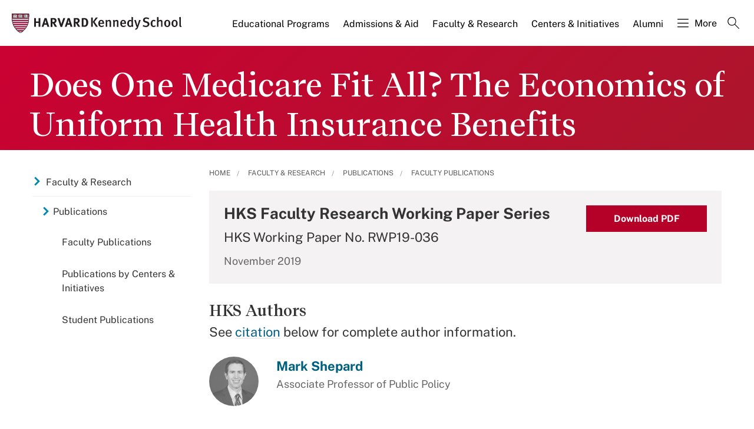

--- FILE ---
content_type: application/javascript;charset=iso-8859-1
request_url: https://fid.agkn.com/f?apiKey=2520642820
body_size: 126
content:
{ "TruAudienceID" : "E1:7UOqVreMylvNNzW6RxXgF5P9ivxtTs5y-e71nVBLDqEto0A-vOunYJuykQwaAFGT9-ayNvMHHqPVKeTZOHWCGIXWuaqloiXG4VhnbgkbnS-fTcfmsuvlceuHmMa12ZA9", "L3" : "" }